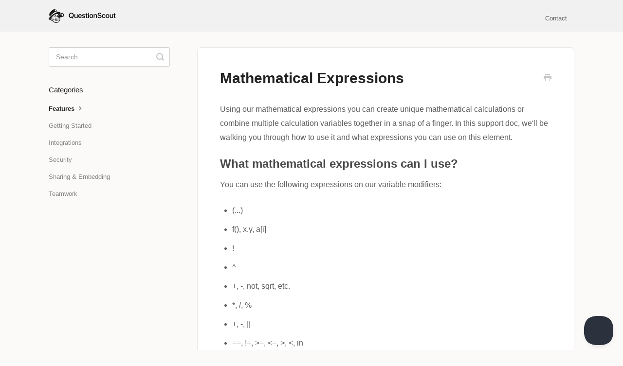

--- FILE ---
content_type: text/html; charset=utf-8
request_url: https://support.questionscout.com/article/15-mathematical-expressions
body_size: 5892
content:


<!DOCTYPE html>
<html>
    
<head>
    <meta charset="utf-8"/>
    <title>Mathematical Expressions - QuestionScout Knowledge Base</title>
    <meta name="viewport" content="width=device-width, maximum-scale=1"/>
    <meta name="apple-mobile-web-app-capable" content="yes"/>
    <meta name="format-detection" content="telephone=no">
    <meta name="description" content="Using our mathematical expressions you can create unique mathematical calculations or combine multiple calculation variables together in a snap of a finger. In "/>
    <meta name="author" content="QuestionScout"/>
    <link rel="canonical" href="https://support.questionscout.com/article/15-mathematical-expressions"/>
    
        
   
            <meta name="twitter:card" content="summary"/>
            <meta name="twitter:title" content="Mathematical Expressions" />
            <meta name="twitter:description" content="Using our mathematical expressions you can create unique mathematical calculations or combine multiple calculation variables together in a snap of a finger. In "/>


    

    
        <link rel="stylesheet" href="//d3eto7onm69fcz.cloudfront.net/assets/stylesheets/launch-1769188798556.css">
    
    <style>
        body { background: #fbfaf9; }
        .navbar .navbar-inner { background: #fbfaf9; }
        .navbar .nav li a, 
        .navbar .icon-private-w  { color: #5d5d5c; }
        .navbar .brand, 
        .navbar .nav li a:hover, 
        .navbar .nav li a:focus, 
        .navbar .nav .active a, 
        .navbar .nav .active a:hover, 
        .navbar .nav .active a:focus  { color: #5d5d5c; }
        .navbar a:hover .icon-private-w, 
        .navbar a:focus .icon-private-w, 
        .navbar .active a .icon-private-w, 
        .navbar .active a:hover .icon-private-w, 
        .navbar .active a:focus .icon-private-w { color: #5d5d5c; }
        #serp-dd .result a:hover,
        #serp-dd .result > li.active,
        #fullArticle strong a,
        #fullArticle a strong,
        .collection a,
        .contentWrapper a,
        .most-pop-articles .popArticles a,
        .most-pop-articles .popArticles a:hover span,
        .category-list .category .article-count,
        .category-list .category:hover .article-count { color: #454442; }
        #fullArticle, 
        #fullArticle p, 
        #fullArticle ul, 
        #fullArticle ol, 
        #fullArticle li, 
        #fullArticle div, 
        #fullArticle blockquote, 
        #fullArticle dd, 
        #fullArticle table { color:#5d5d5c; }
    </style>
    
    <link rel="apple-touch-icon-precomposed" href="//d33v4339jhl8k0.cloudfront.net/docs/assets/5f969dd546e0fb0017990815/images/60cc669605ff892e6bc289ec/mark.png">
    <link rel="shortcut icon" type="image/png" href="//d33v4339jhl8k0.cloudfront.net/docs/assets/5f969dd546e0fb0017990815/images/60cc674661c60c534bd673a2/fav.png">
    <!--[if lt IE 9]>
    
        <script src="//d3eto7onm69fcz.cloudfront.net/assets/javascripts/html5shiv.min.js"></script>
    
    <![endif]-->
    
        <script type="application/ld+json">
        {"@context":"https://schema.org","@type":"WebSite","url":"https://support.questionscout.com","potentialAction":{"@type":"SearchAction","target":"https://support.questionscout.com/search?query={query}","query-input":"required name=query"}}
        </script>
    
        <script type="application/ld+json">
        {"@context":"https://schema.org","@type":"BreadcrumbList","itemListElement":[{"@type":"ListItem","position":1,"name":"QuestionScout Knowledge Base","item":"https://support.questionscout.com"},{"@type":"ListItem","position":2,"name":"QuestionScout","item":"https://support.questionscout.com/collection/1-questionscout"},{"@type":"ListItem","position":3,"name":"Mathematical Expressions","item":"https://support.questionscout.com/article/15-mathematical-expressions"}]}
        </script>
    
    
        <style>
* {
  -webkit-font-smoothing: antialiased;
  -moz-osx-font-smoothing: grayscale;
}
body {
  font-family: -apple-system, BlinkMacSystemFont, "Segoe UI",
               Roboto, Oxygen-Sans, Ubuntu, Cantarell,
               "Helvetica Neue", sans-serif;
}

.navbar .navbar-inner {
background: #f1f1f1 !important;
}
#categoryHead {
margin-bottom: 35px;
}
#fullArticle .title {
font-weight: 600;
margin-bottom: 35px;
}

#main-content {
background: none;
}

.navbar-inner {
box-shadow: none;
-webkit-box-shadow: none;
-moz-box-shadow: none;
}
.related {
border-top: 1px solid #E9E5E5;
margin-top: 25px;
border-radius: 8px;
}

.contentWrapper {
border-radius: 8px;
}
#categoryHead h1 {
font-weight: 600;
}
#sidebar h3 {
font-size: 15px;
font-weight: 500;
text-transform: none;
}
#docsSearch {
background: #f1f1f1;
}
#docsSearch h1 {
font-weight: 600;
}

.navbar .brand {
  background-size: 100%, auto;
  height: 30px;
  width: 150px;
  padding: 0;
  margin-top: 15px;
  margin-bottom: 20px;
}
#searchBar{
display: flex;
}
#searchBar > button{
position: static;
}
#searchBar > input{
margin-right: 10px;
}

#searchBar .search-query {
height: 45px;
font-size: 15px;
}

#searchBar button {
border-radius: 8px;
border: 1px solid #454442;
text-shadow: none;
background: #454442;
font-size: 15px;
font-weight: 500;
transition-property: background;
transition-duration: 0.3s;
height: 45px;
}
#searchBar button:hover {
border-radius: 8px;
border: 1px solid #1B1B1A;
text-shadow: none;
background: #1B1B1A;
}

input:focus, textarea:focus {
box-shadow: 0 0 0 1px #454442 inset !important;
border-color: #454442 !important;
}
a {
color: #454442;
font-weight: 500;
text-decoration: underline;
}

.articleFoot p, .articleFoot time {
  font-family: -apple-system, BlinkMacSystemFont, "Segoe UI",
               Roboto, Oxygen-Sans, Ubuntu, Cantarell,
               "Helvetica Neue", sans-serif;
font-style: normal;
}
#serp-dd {
margin-top: 10px;
border-radius: 6px;
font-weight: 500;
}
.most-pop-articles h2 {
font-weight: 600;
}
#fullArticle .printArticle {
text-decoration: none;
}
#sidebar .nav-list a {
text-decoration: none;
}
.category-list .category {
text-decoration: none;
border-radius: 6px;
}
.category-list .category:hover {
background-color: white;
}

.category-list h3 {
font-weight: 600;
}

#fullArticle p, #fullArticle ul, #fullArticle ol, #fullArticle li, #fullArticle div, #fullArticle blockquote, #fullArticle dd, #fullArticle table {
font-size: 16px;
line-height: 1.85em;
margin-bottom: 1 em;
}
</style>
    
</head>
    
    <body>
        
<header id="mainNav" class="navbar">
    <div class="navbar-inner">
        <div class="container-fluid">
            <a class="brand" href="/">
            
                
                    <img src="//d33v4339jhl8k0.cloudfront.net/docs/assets/5f969dd546e0fb0017990815/images/60cc63568556b07a28847569/Group-89.png" alt="QuestionScout Knowledge Base" width="300" height="60">
                

            
            </a>
            
                <button type="button" class="btn btn-navbar" data-toggle="collapse" data-target=".nav-collapse">
                    <span class="sr-only">Toggle Navigation</span>
                    <span class="icon-bar"></span>
                    <span class="icon-bar"></span>
                    <span class="icon-bar"></span>
                </button>
            
            <div class="nav-collapse collapse">
                <nav role="navigation"><!-- added for accessibility -->
                <ul class="nav">
                    
                    
                    
                        <li id="contact"><a href="#" class="contactUs" onclick="window.Beacon('open')">Contact</a></li>
                        <li id="contactMobile"><a href="#" class="contactUs" onclick="window.Beacon('open')">Contact</a></li>
                    
                </ul>
                </nav>
            </div><!--/.nav-collapse -->
        </div><!--/container-->
    </div><!--/navbar-inner-->
</header>
        <section id="contentArea" class="container-fluid">
            <div class="row-fluid">
                <section id="main-content" class="span9">
                    <div class="contentWrapper">
                        
    
    <article id="fullArticle">
        <h1 class="title">Mathematical Expressions</h1>
    
        <a href="javascript:window.print()" class="printArticle" title="Print this article" aria-label="Print this Article"><i class="icon-print"></i></a>
        <p>Using our mathematical expressions you can create unique mathematical calculations or combine multiple calculation variables together in a snap of a finger. In this support doc, we'll be walking you through how to use it and what expressions you can use on this element.</p>
<h2><strong>What mathematical expressions can I use?</strong></h2>
<p>You can use the following expressions on our variable modifiers:</p>
<ul>
 <li>(...)</li>
 <li>f(), x.y, a[i]</li>
 <li>!</li>
 <li>^</li>
 <li>+, -, not, sqrt, etc.</li>
 <li>*, /, %</li>
 <li>+, -, ||</li>
 <li>==, !=, &gt;=, &lt;=, &gt;, &lt;, in</li>
 <li>and</li>
 <li>or</li>
 <li>x ? y : z</li>
 <li>=</li>
 <li>;</li>
</ul>
<h2><strong>How do I use these mathematical expressions in the variable modifier?</strong></h2>
<p>Really simple! First, you should refer to the variable you'd like to hook it up with, or refer to the current variable. Here's an example of when you have variables called "Price" and "DeliveryCost":</p>
<pre>&lt;code&gt;@Price + @DeliveryCost
</pre>
<p>Alternatively, you can also simple math to these variables, such as shown in this example:</p>
<pre>&lt;code&gt;(@Price + @DeliveryCost) - 0.1
</pre>
<p>Or create a variable that adds up all calculations as a total:</p>
<pre>&lt;code&gt;(@Total * 0) + @Variable1 + @Variable2 + @Variable3 + Variable4
</pre>
<p>Or make it somewhat more complex as shown in this example:</p>
<pre>&lt;code&gt;(min(@Apple, @Banana) - 0.1) / 2
</pre>
<p>You can make this as complicated as you'd like or as simple as you'd like!</p>
<h2><strong><em>Advanced</em>: All supported mathematical expressions</strong></h2>
<h3>Pre-defined functions</h3>
<p><strong>random(n):</strong> Get a random number in the range [0, n). If n is zero, or not provided, it defaults to 1.</p>
<p><strong>fac(n):</strong> n! (factorial of n: "n * (n-1) * (n-2) * … * 2 * 1") Deprecated. Use the ! operator instead.</p>
<p><strong>min(a,b,…):</strong> Get the smallest (minimum) number in the list.</p>
<p><strong>max(a,b,…):</strong> Get the largest (maximum) number in the list.</p>
<p><strong>hypot(a,b):</strong> Hypotenuse, i.e. the square root of the sum of squares of its arguments.</p>
<p><strong>pyt(a, b):</strong> Alias for hypot.</p>
<p><strong>pow(x, y):</strong> Equivalent to x^y. For consistency with JavaScript's Math object.</p>
<p><strong>atan2(y, x):</strong> Arc tangent of x/y. i.e. the angle between (0, 0) and (x, y) in radians.</p>
<p><strong>roundTo(x, n):</strong> Rounds x to n places after the decimal point.</p>
<p><strong>map(f, a):</strong> Array map: Pass each element of <code>a</code> the function <code>f</code>, and return an array of the results.</p>
<p><strong>fold(f, y, a): </strong>Array fold: Fold/reduce array <code>a</code> into a single value, <code>y</code> by setting <code>y = f(y, x, index)</code> for each element <code>x</code> of the array.</p>
<p><strong>filter(f, a):</strong> Array filter: Return an array containing only the values from <code>a</code> where <code>f(x, index)</code> is <code>true</code>.</p>
<p><strong>indexOf(x, a):</strong> Return the first index of string or array <code>a</code> matching the value <code>x</code>, or <code>-1</code> if not found.</p>
<p><strong>join(sep, a):</strong> Concatenate the elements of <code>a</code>, separated by <code>sep</code>.</p>
<p><strong>if(c, a, b):</strong> Function form of c ? a : b. Note: This always evaluates both <code>a</code> and <code>b</code>, regardless of whether <code>c</code> is <code>true</code> or not. Use <code>c ? a : b</code> instead if there are side effects, or if evaluating the branches could be expensive.</p>
<h3>Unary Operators</h3>
<p><strong>-x: </strong>Negation</p>
<p><strong>+x: </strong>Unary plus. This converts it's operand to a number, but has no other effect.</p>
<p><strong>x!:</strong> Factorial (x * (x-1) * (x-2) * … * 2 * 1). gamma(x + 1) for non-integers.</p>
<p><strong>abs x:</strong> Absolute value (magnitude) of x</p>
<p><strong>acos x:</strong> Arc cosine of x (in radians)</p>
<p><strong>acosh x:</strong> Hyperbolic arc cosine of x (in radians)</p>
<p><strong>asin x:</strong> Arc sine of x (in radians)</p>
<p><strong>asinh x:</strong> Hyperbolic arc sine of x (in radians)</p>
<p><strong>atan x:</strong> Arc tangent of x (in radians)</p>
<p><strong>atanh x:</strong> Hyperbolic arc tangent of x (in radians)</p>
<p><strong>cbrt x:</strong> Cube root of x</p>
<p><strong>ceil x:</strong> Ceiling of x — the smallest integer that’s &gt;= x</p>
<p><strong>cos x: </strong>Cosine of x (x is in radians)</p>
<p><strong>cosh x:</strong> Hyperbolic cosine of x (x is in radians)</p>
<p><strong>exp x:</strong> e^x (exponential/antilogarithm function with base e)</p>
<p><strong>expm1:</strong> xe^x - 1</p>
<p><strong>floor x:</strong> Floor of x — the largest integer that’s &lt;= xlength xString or array length of x</p>
<p>ln x: Natural logarithm of x</p>
<p><strong>log x:</strong> Natural logarithm of x (synonym for ln, not base-10)</p>
<p><strong>log10 x:</strong> Base-10 logarithm of x</p>
<p><strong>log2 x:</strong> Base-2 logarithm of x</p>
<p><strong>log1p x:</strong> Natural logarithm of (1 + x)</p>
<p><strong>not x:</strong> Logical NOT operator</p>
<p><strong>round x:</strong> X, rounded to the nearest integer, using "grade-school rounding"</p>
<p><strong>sign x:</strong> Sign of x (-1, 0, or 1 for negative, zero, or positive respectively)</p>
<p><strong>sin x:</strong> Sine of x (x is in radians)</p>
<p><strong>sinh x: </strong>Hyperbolic sine of x (x is in radians)sqrt xSquare root of x. Result is NaN (Not a Number) if x is negative.</p>
<p><strong>tan x:</strong> Tangent of x (x is in radians)tanh xHyperbolic tangent of x (x is in radians)</p>
<p><strong>trunc x:</strong> Integral part of a X, looks like floor(x) unless for negative number</p>
    </article>
    

    <section class="articleFoot">
    
        <i class="icon-contact"></i>
        <p class="help">Still need help?
            <a id="sbContact" href="#" class="contactUs" onclick="window.Beacon('open')">Contact Us</a>
            <a id="sbContactMobile" href="#" class="contactUs" onclick="window.Beacon('open')">Contact Us</a>
        </p>
    

    <time class="lu" datetime=2021-08-06 >Last updated on August 6, 2021</time>
    </section>

                    </div><!--/contentWrapper-->
                    
                </section><!--/content-->
                <aside id="sidebar" class="span3">
                 

<form action="/search" method="GET" id="searchBar" class="sm" autocomplete="off">
    
                    <input type="hidden" name="collectionId" value="5f969fbf4cedfd0017dd5544"/>
                    <input type="text" name="query" title="search-query" class="search-query" placeholder="Search" value="" aria-label="Search" />
                    <button type="submit">
                        <span class="sr-only">Toggle Search</span>
                        <i class="icon-search"></i>
                    </button>
                    <div id="serp-dd" style="display: none;" class="sb">
                        <ul class="result">
                        </ul>
                    </div>
                
</form>

                
                    <h3>Categories</h3>
                    <ul class="nav nav-list">
                    
                        
                            <li  class="active" ><a href="/category/12-features">Features  <i class="icon-arrow"></i></a></li>
                        
                    
                        
                            <li ><a href="/category/5-getting-started">Getting Started  <i class="icon-arrow"></i></a></li>
                        
                    
                        
                            <li ><a href="/category/33-integrations">Integrations  <i class="icon-arrow"></i></a></li>
                        
                    
                        
                            <li ><a href="/category/27-security">Security  <i class="icon-arrow"></i></a></li>
                        
                    
                        
                            <li ><a href="/category/31-sharing-embedding">Sharing &amp; Embedding  <i class="icon-arrow"></i></a></li>
                        
                    
                        
                            <li ><a href="/category/23-teamwork">Teamwork  <i class="icon-arrow"></i></a></li>
                        
                    
                    </ul>
                
                </aside><!--/span-->
            </div><!--/row-->
            <div id="noResults" style="display:none;">No results found</div>
            <footer>
                

<p>&copy;
    
        <a href="https://questionscout.com">QuestionScout</a>
    
    2026. <span>Powered by <a rel="nofollow noopener noreferrer" href="https://www.helpscout.com/docs-refer/?co=QuestionScout&utm_source=docs&utm_medium=footerlink&utm_campaign=Docs+Branding" target="_blank">Help Scout</a></span>
    
        
    
</p>

            </footer>
        </section><!--/.fluid-container-->
        
            

<script id="beaconLoader" type="text/javascript">!function(e,t,n){function a(){var e=t.getElementsByTagName("script")[0],n=t.createElement("script");n.type="text/javascript",n.async=!0,n.src="https://beacon-v2.helpscout.net",e.parentNode.insertBefore(n,e)}if(e.Beacon=n=function(t,n,a){e.Beacon.readyQueue.push({method:t,options:n,data:a})},n.readyQueue=[],"complete"===t.readyState)return a();e.attachEvent?e.attachEvent("onload",a):e.addEventListener("load",a,!1)}(window,document,window.Beacon||function(){});</script>
<script type="text/javascript">window.Beacon('init', 'd1469c54-7fe1-49c8-ba68-262c82976950')</script>

<script type="text/javascript">
    function hashChanged() {
        var hash = window.location.hash.substring(1); 
        if (hash === 'contact') {
            window.Beacon('open')
        }
    }

    if (window.location.hash) {
        hashChanged()
    }

    window.onhashchange = function () {
        hashChanged()
    }

    window.addEventListener('hashchange', hashChanged, false);

</script>

        
        
    <script src="//d3eto7onm69fcz.cloudfront.net/assets/javascripts/app4.min.js"></script>

<script>
// keep iOS links from opening safari
if(("standalone" in window.navigator) && window.navigator.standalone){
// If you want to prevent remote links in standalone web apps opening Mobile Safari, change 'remotes' to true
var noddy, remotes = false;
document.addEventListener('click', function(event) {
noddy = event.target;
while(noddy.nodeName !== "A" && noddy.nodeName !== "HTML") {
noddy = noddy.parentNode;
}

if('href' in noddy && noddy.href.indexOf('http') !== -1 && (noddy.href.indexOf(document.location.host) !== -1 || remotes)){
event.preventDefault();
document.location.href = noddy.href;
}

},false);
}
</script>
        
    </body>
</html>


